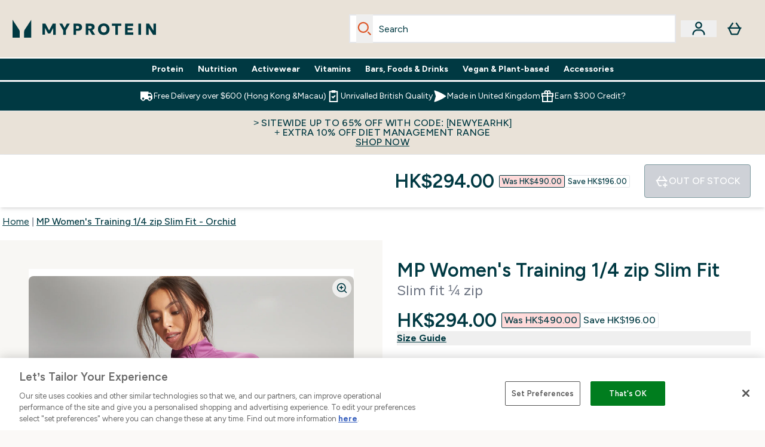

--- FILE ---
content_type: text/plain;charset=UTF-8
request_url: https://www.myprotein.com.hk/api/operation/ProductVariants/
body_size: -841
content:
{"data":{"product":{"sku":12774419,"variants":[{"title":"MP Women's Training 1/4 zip Slim Fit - Orchid - XXS","sku":12774420,"inStock":false,"maxPerOrder":null,"preorderReleaseDate":"2022-09-23","images":[],"product":{"images":[{"original":"https://static.thcdn.com/productimg/original/12774419-1414863000273918.jpg","altText":null},{"original":"https://static.thcdn.com/productimg/original/12774419-1634863000336615.jpg","altText":null},{"original":"https://static.thcdn.com/productimg/original/12774419-8704863000395850.jpg","altText":null},{"original":"https://static.thcdn.com/productimg/original/12774419-1934863000460230.jpg","altText":null}],"sku":12774419},"buyNowPayLaterProviders":[],"choices":[{"optionKey":"Size","key":"XXS","colour":null,"title":"XXS"},{"optionKey":"Colour","key":"Orchid","colour":"#A9568C","title":"Orchid"}],"price":{"price":{"currency":"HKD","amount":"294.0","displayValue":"HK$294.00"},"rrp":{"currency":"HKD","amount":"490.0","displayValue":"HK$490.00"}},"content":[{"key":"range","value":{"__typename":"ProductContentStringListValue","stringListValue":["Clothing"]}},{"key":"brand","value":{"__typename":"ProductContentStringListValue","stringListValue":["MP"]}}]},{"title":"MP Women's Training 1/4 zip Slim Fit - Orchid - XS","sku":12774421,"inStock":false,"maxPerOrder":null,"preorderReleaseDate":"2020-12-22","images":[],"product":{"images":[{"original":"https://static.thcdn.com/productimg/original/12774419-1414863000273918.jpg","altText":null},{"original":"https://static.thcdn.com/productimg/original/12774419-1634863000336615.jpg","altText":null},{"original":"https://static.thcdn.com/productimg/original/12774419-8704863000395850.jpg","altText":null},{"original":"https://static.thcdn.com/productimg/original/12774419-1934863000460230.jpg","altText":null}],"sku":12774419},"buyNowPayLaterProviders":[],"choices":[{"optionKey":"Size","key":"XS","colour":null,"title":"XS"},{"optionKey":"Colour","key":"Orchid","colour":"#A9568C","title":"Orchid"}],"price":{"price":{"currency":"HKD","amount":"294.0","displayValue":"HK$294.00"},"rrp":{"currency":"HKD","amount":"490.0","displayValue":"HK$490.00"}},"content":[{"key":"range","value":{"__typename":"ProductContentStringListValue","stringListValue":["Clothing"]}},{"key":"brand","value":{"__typename":"ProductContentStringListValue","stringListValue":["MP"]}}]},{"title":"MP Women's Training 1/4 zip Slim Fit - Orchid - S","sku":12774422,"inStock":false,"maxPerOrder":null,"preorderReleaseDate":"2020-12-22","images":[],"product":{"images":[{"original":"https://static.thcdn.com/productimg/original/12774419-1414863000273918.jpg","altText":null},{"original":"https://static.thcdn.com/productimg/original/12774419-1634863000336615.jpg","altText":null},{"original":"https://static.thcdn.com/productimg/original/12774419-8704863000395850.jpg","altText":null},{"original":"https://static.thcdn.com/productimg/original/12774419-1934863000460230.jpg","altText":null}],"sku":12774419},"buyNowPayLaterProviders":[],"choices":[{"optionKey":"Size","key":"S","colour":null,"title":"S"},{"optionKey":"Colour","key":"Orchid","colour":"#A9568C","title":"Orchid"}],"price":{"price":{"currency":"HKD","amount":"191.0","displayValue":"HK$191.00"},"rrp":{"currency":"HKD","amount":"191.0","displayValue":"HK$191.00"}},"content":[{"key":"range","value":{"__typename":"ProductContentStringListValue","stringListValue":["Clothing"]}},{"key":"brand","value":{"__typename":"ProductContentStringListValue","stringListValue":["MP"]}}]},{"title":"MP Women's Training 1/4 zip Slim Fit - Orchid - M","sku":12774423,"inStock":false,"maxPerOrder":null,"preorderReleaseDate":"2020-12-22","images":[],"product":{"images":[{"original":"https://static.thcdn.com/productimg/original/12774419-1414863000273918.jpg","altText":null},{"original":"https://static.thcdn.com/productimg/original/12774419-1634863000336615.jpg","altText":null},{"original":"https://static.thcdn.com/productimg/original/12774419-8704863000395850.jpg","altText":null},{"original":"https://static.thcdn.com/productimg/original/12774419-1934863000460230.jpg","altText":null}],"sku":12774419},"buyNowPayLaterProviders":[],"choices":[{"optionKey":"Size","key":"M","colour":null,"title":"M"},{"optionKey":"Colour","key":"Orchid","colour":"#A9568C","title":"Orchid"}],"price":{"price":{"currency":"HKD","amount":"294.0","displayValue":"HK$294.00"},"rrp":{"currency":"HKD","amount":"490.0","displayValue":"HK$490.00"}},"content":[{"key":"range","value":{"__typename":"ProductContentStringListValue","stringListValue":["Clothing"]}},{"key":"brand","value":{"__typename":"ProductContentStringListValue","stringListValue":["MP"]}}]},{"title":"MP Women's Training 1/4 zip Slim Fit - Orchid - L","sku":12774424,"inStock":false,"maxPerOrder":null,"preorderReleaseDate":"2020-12-22","images":[],"product":{"images":[{"original":"https://static.thcdn.com/productimg/original/12774419-1414863000273918.jpg","altText":null},{"original":"https://static.thcdn.com/productimg/original/12774419-1634863000336615.jpg","altText":null},{"original":"https://static.thcdn.com/productimg/original/12774419-8704863000395850.jpg","altText":null},{"original":"https://static.thcdn.com/productimg/original/12774419-1934863000460230.jpg","altText":null}],"sku":12774419},"buyNowPayLaterProviders":[],"choices":[{"optionKey":"Size","key":"L","colour":null,"title":"L"},{"optionKey":"Colour","key":"Orchid","colour":"#A9568C","title":"Orchid"}],"price":{"price":{"currency":"HKD","amount":"294.0","displayValue":"HK$294.00"},"rrp":{"currency":"HKD","amount":"490.0","displayValue":"HK$490.00"}},"content":[{"key":"range","value":{"__typename":"ProductContentStringListValue","stringListValue":["Clothing"]}},{"key":"brand","value":{"__typename":"ProductContentStringListValue","stringListValue":["MP"]}}]},{"title":"MP Women's Training 1/4 zip Slim Fit - Orchid - XL","sku":12774425,"inStock":false,"maxPerOrder":null,"preorderReleaseDate":"2022-09-23","images":[],"product":{"images":[{"original":"https://static.thcdn.com/productimg/original/12774419-1414863000273918.jpg","altText":null},{"original":"https://static.thcdn.com/productimg/original/12774419-1634863000336615.jpg","altText":null},{"original":"https://static.thcdn.com/productimg/original/12774419-8704863000395850.jpg","altText":null},{"original":"https://static.thcdn.com/productimg/original/12774419-1934863000460230.jpg","altText":null}],"sku":12774419},"buyNowPayLaterProviders":[],"choices":[{"optionKey":"Size","key":"XL","colour":null,"title":"XL"},{"optionKey":"Colour","key":"Orchid","colour":"#A9568C","title":"Orchid"}],"price":{"price":{"currency":"HKD","amount":"294.0","displayValue":"HK$294.00"},"rrp":{"currency":"HKD","amount":"490.0","displayValue":"HK$490.00"}},"content":[{"key":"range","value":{"__typename":"ProductContentStringListValue","stringListValue":["Clothing"]}},{"key":"brand","value":{"__typename":"ProductContentStringListValue","stringListValue":["MP"]}}]},{"title":"MP Women's Training 1/4 zip Slim Fit - Orchid - XXL","sku":12774426,"inStock":false,"maxPerOrder":null,"preorderReleaseDate":"2022-09-23","images":[],"product":{"images":[{"original":"https://static.thcdn.com/productimg/original/12774419-1414863000273918.jpg","altText":null},{"original":"https://static.thcdn.com/productimg/original/12774419-1634863000336615.jpg","altText":null},{"original":"https://static.thcdn.com/productimg/original/12774419-8704863000395850.jpg","altText":null},{"original":"https://static.thcdn.com/productimg/original/12774419-1934863000460230.jpg","altText":null}],"sku":12774419},"buyNowPayLaterProviders":[],"choices":[{"optionKey":"Size","key":"XXL","colour":null,"title":"XXL"},{"optionKey":"Colour","key":"Orchid","colour":"#A9568C","title":"Orchid"}],"price":{"price":{"currency":"HKD","amount":"294.0","displayValue":"HK$294.00"},"rrp":{"currency":"HKD","amount":"490.0","displayValue":"HK$490.00"}},"content":[{"key":"range","value":{"__typename":"ProductContentStringListValue","stringListValue":["Clothing"]}},{"key":"brand","value":{"__typename":"ProductContentStringListValue","stringListValue":["MP"]}}]},{"title":"MP Women's Training 1/4 zip Slim Fit - Port - XXS","sku":12774412,"inStock":false,"maxPerOrder":null,"preorderReleaseDate":"2020-12-22","images":[],"product":{"images":[{"original":"https://static.thcdn.com/productimg/original/12774411-1884863011085435.jpg","altText":null},{"original":"https://static.thcdn.com/productimg/original/12774411-1254863011131719.jpg","altText":null},{"original":"https://static.thcdn.com/productimg/original/12774411-2674863011158167.jpg","altText":null},{"original":"https://static.thcdn.com/productimg/original/12774411-1624863000197604.jpg","altText":null}],"sku":12774411},"buyNowPayLaterProviders":[],"choices":[{"optionKey":"Size","key":"XXS","colour":null,"title":"XXS"},{"optionKey":"Colour","key":"Port","colour":"#532E3B","title":"Port"}],"price":{"price":{"currency":"HKD","amount":"294.0","displayValue":"HK$294.00"},"rrp":{"currency":"HKD","amount":"490.0","displayValue":"HK$490.00"}},"content":[{"key":"range","value":{"__typename":"ProductContentStringListValue","stringListValue":["Clothing"]}},{"key":"brand","value":{"__typename":"ProductContentStringListValue","stringListValue":["MP"]}}]},{"title":"MP Women's Training 1/4 zip Slim Fit - Port - XS","sku":12774413,"inStock":false,"maxPerOrder":null,"preorderReleaseDate":"2020-12-22","images":[],"product":{"images":[{"original":"https://static.thcdn.com/productimg/original/12774411-1884863011085435.jpg","altText":null},{"original":"https://static.thcdn.com/productimg/original/12774411-1254863011131719.jpg","altText":null},{"original":"https://static.thcdn.com/productimg/original/12774411-2674863011158167.jpg","altText":null},{"original":"https://static.thcdn.com/productimg/original/12774411-1624863000197604.jpg","altText":null}],"sku":12774411},"buyNowPayLaterProviders":[],"choices":[{"optionKey":"Size","key":"XS","colour":null,"title":"XS"},{"optionKey":"Colour","key":"Port","colour":"#532E3B","title":"Port"}],"price":{"price":{"currency":"HKD","amount":"206.0","displayValue":"HK$206.00"},"rrp":{"currency":"HKD","amount":"206.0","displayValue":"HK$206.00"}},"content":[{"key":"range","value":{"__typename":"ProductContentStringListValue","stringListValue":["Clothing"]}},{"key":"brand","value":{"__typename":"ProductContentStringListValue","stringListValue":["MP"]}}]},{"title":"MP Women's Training 1/4 zip Slim Fit - Port - S","sku":12774414,"inStock":false,"maxPerOrder":null,"preorderReleaseDate":"2020-12-22","images":[],"product":{"images":[{"original":"https://static.thcdn.com/productimg/original/12774411-1884863011085435.jpg","altText":null},{"original":"https://static.thcdn.com/productimg/original/12774411-1254863011131719.jpg","altText":null},{"original":"https://static.thcdn.com/productimg/original/12774411-2674863011158167.jpg","altText":null},{"original":"https://static.thcdn.com/productimg/original/12774411-1624863000197604.jpg","altText":null}],"sku":12774411},"buyNowPayLaterProviders":[],"choices":[{"optionKey":"Size","key":"S","colour":null,"title":"S"},{"optionKey":"Colour","key":"Port","colour":"#532E3B","title":"Port"}],"price":{"price":{"currency":"HKD","amount":"206.0","displayValue":"HK$206.00"},"rrp":{"currency":"HKD","amount":"206.0","displayValue":"HK$206.00"}},"content":[{"key":"range","value":{"__typename":"ProductContentStringListValue","stringListValue":["Clothing"]}},{"key":"brand","value":{"__typename":"ProductContentStringListValue","stringListValue":["MP"]}}]},{"title":"MP Women's Training 1/4 zip Slim Fit - Port - M","sku":12774415,"inStock":false,"maxPerOrder":null,"preorderReleaseDate":"2020-12-22","images":[],"product":{"images":[{"original":"https://static.thcdn.com/productimg/original/12774411-1884863011085435.jpg","altText":null},{"original":"https://static.thcdn.com/productimg/original/12774411-1254863011131719.jpg","altText":null},{"original":"https://static.thcdn.com/productimg/original/12774411-2674863011158167.jpg","altText":null},{"original":"https://static.thcdn.com/productimg/original/12774411-1624863000197604.jpg","altText":null}],"sku":12774411},"buyNowPayLaterProviders":[],"choices":[{"optionKey":"Size","key":"M","colour":null,"title":"M"},{"optionKey":"Colour","key":"Port","colour":"#532E3B","title":"Port"}],"price":{"price":{"currency":"HKD","amount":"294.0","displayValue":"HK$294.00"},"rrp":{"currency":"HKD","amount":"490.0","displayValue":"HK$490.00"}},"content":[{"key":"range","value":{"__typename":"ProductContentStringListValue","stringListValue":["Clothing"]}},{"key":"brand","value":{"__typename":"ProductContentStringListValue","stringListValue":["MP"]}}]},{"title":"MP Women's Training 1/4 zip Slim Fit - Port - L","sku":12774416,"inStock":false,"maxPerOrder":null,"preorderReleaseDate":"2020-12-22","images":[],"product":{"images":[{"original":"https://static.thcdn.com/productimg/original/12774411-1884863011085435.jpg","altText":null},{"original":"https://static.thcdn.com/productimg/original/12774411-1254863011131719.jpg","altText":null},{"original":"https://static.thcdn.com/productimg/original/12774411-2674863011158167.jpg","altText":null},{"original":"https://static.thcdn.com/productimg/original/12774411-1624863000197604.jpg","altText":null}],"sku":12774411},"buyNowPayLaterProviders":[],"choices":[{"optionKey":"Size","key":"L","colour":null,"title":"L"},{"optionKey":"Colour","key":"Port","colour":"#532E3B","title":"Port"}],"price":{"price":{"currency":"HKD","amount":"294.0","displayValue":"HK$294.00"},"rrp":{"currency":"HKD","amount":"490.0","displayValue":"HK$490.00"}},"content":[{"key":"range","value":{"__typename":"ProductContentStringListValue","stringListValue":["Clothing"]}},{"key":"brand","value":{"__typename":"ProductContentStringListValue","stringListValue":["MP"]}}]},{"title":"MP Women's Training 1/4 zip Slim Fit - Port - XL","sku":12774417,"inStock":false,"maxPerOrder":null,"preorderReleaseDate":"2020-12-22","images":[],"product":{"images":[{"original":"https://static.thcdn.com/productimg/original/12774411-1884863011085435.jpg","altText":null},{"original":"https://static.thcdn.com/productimg/original/12774411-1254863011131719.jpg","altText":null},{"original":"https://static.thcdn.com/productimg/original/12774411-2674863011158167.jpg","altText":null},{"original":"https://static.thcdn.com/productimg/original/12774411-1624863000197604.jpg","altText":null}],"sku":12774411},"buyNowPayLaterProviders":[],"choices":[{"optionKey":"Size","key":"XL","colour":null,"title":"XL"},{"optionKey":"Colour","key":"Port","colour":"#532E3B","title":"Port"}],"price":{"price":{"currency":"HKD","amount":"294.0","displayValue":"HK$294.00"},"rrp":{"currency":"HKD","amount":"490.0","displayValue":"HK$490.00"}},"content":[{"key":"range","value":{"__typename":"ProductContentStringListValue","stringListValue":["Clothing"]}},{"key":"brand","value":{"__typename":"ProductContentStringListValue","stringListValue":["MP"]}}]},{"title":"MP Women's Training 1/4 zip Slim Fit - Port - XXL","sku":12774418,"inStock":false,"maxPerOrder":null,"preorderReleaseDate":"2020-12-22","images":[],"product":{"images":[{"original":"https://static.thcdn.com/productimg/original/12774411-1884863011085435.jpg","altText":null},{"original":"https://static.thcdn.com/productimg/original/12774411-1254863011131719.jpg","altText":null},{"original":"https://static.thcdn.com/productimg/original/12774411-2674863011158167.jpg","altText":null},{"original":"https://static.thcdn.com/productimg/original/12774411-1624863000197604.jpg","altText":null}],"sku":12774411},"buyNowPayLaterProviders":[],"choices":[{"optionKey":"Size","key":"XXL","colour":null,"title":"XXL"},{"optionKey":"Colour","key":"Port","colour":"#532E3B","title":"Port"}],"price":{"price":{"currency":"HKD","amount":"294.0","displayValue":"HK$294.00"},"rrp":{"currency":"HKD","amount":"490.0","displayValue":"HK$490.00"}},"content":[{"key":"range","value":{"__typename":"ProductContentStringListValue","stringListValue":["Clothing"]}},{"key":"brand","value":{"__typename":"ProductContentStringListValue","stringListValue":["MP"]}}]}]}},"extensions":{"ray":"d7CpufVfEfCtJPUt6alFJg","server":"PRODUCTION-W-TGZ8T","flags":[],"experiments":{},"rateLimitersFiring":[{"captchaBypassAvailable":[{"type":"V2_VISIBLE","siteKey":"6Lcs1QYUAAAAAJS_m-vZsQCSv6lnqOxXUh_7BnZ1"},{"type":"V2_INVISIBLE","siteKey":"6Lf4fiMUAAAAAGRkNt_wJnf79ra2LSdFBlTL-Wcf"}],"rateLimitingBucket":"MARKETING_MATERIAL_SIGN_UP"},{"captchaBypassAvailable":[{"type":"V2_VISIBLE","siteKey":"6Lcs1QYUAAAAAJS_m-vZsQCSv6lnqOxXUh_7BnZ1"},{"type":"V2_INVISIBLE","siteKey":"6Lf4fiMUAAAAAGRkNt_wJnf79ra2LSdFBlTL-Wcf"}],"rateLimitingBucket":"REFERRAL_EMAIL"}],"surrogateControl":{"noStore":true,"maxAge":null,"swr":null,"sie":null,"scope":null}}}